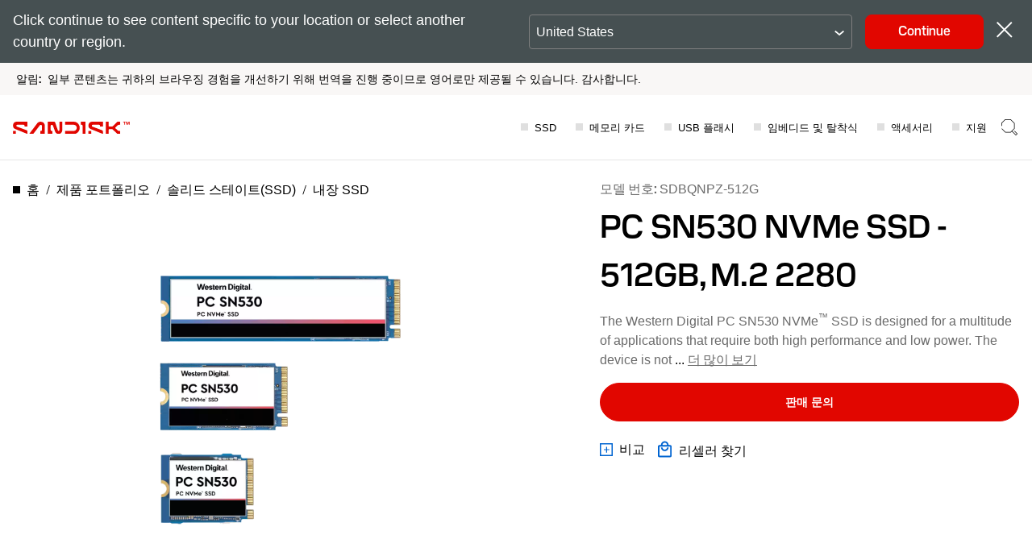

--- FILE ---
content_type: image/svg+xml
request_url: https://shop.sandisk.com/content/dam/sandisk/en-us/assets/products/product-highlights/txtinterface/pciegen3x4nvmev14.svg
body_size: 795
content:
<svg width="64" height="64" viewBox="0 0 64 64" fill="none" xmlns="http://www.w3.org/2000/svg">
<path d="M17.3632 8.54331C17.5783 8.22667 17.694 7.85286 17.694 7.46922C17.694 6.95442 17.486 6.46368 17.1205 6.10414C16.7554 5.74509 16.2634 5.5459 15.7533 5.5459C15.3726 5.5459 14.9993 5.65686 14.6806 5.86636C14.3617 6.07597 14.1109 6.3754 13.9622 6.72846C13.8135 7.08168 13.7743 7.47121 13.8503 7.84717C13.9263 8.22303 14.1136 8.56628 14.3861 8.8343C14.6584 9.10216 15.0036 9.28299 15.3773 9.35612C15.751 9.42922 16.1384 9.39182 16.4913 9.24806C16.8442 9.10425 17.1482 8.85976 17.3632 8.54331Z" stroke="#ed1c24" stroke-width="1.75" stroke-miterlimit="10" stroke-linecap="round" stroke-linejoin="round"/>
<path d="M49.7616 8.54428C49.9767 8.22765 50.0925 7.85384 50.0925 7.4702C50.0925 6.9554 49.8844 6.46466 49.5189 6.10512C49.1539 5.74606 48.6618 5.54688 48.1517 5.54688C47.771 5.54688 47.3978 5.65784 47.079 5.86734C46.7601 6.07695 46.5093 6.37637 46.3606 6.72944C46.2119 7.08266 46.1727 7.47219 46.2488 7.84815C46.3248 8.22401 46.512 8.56725 46.7845 8.83527C47.0568 9.10314 47.402 9.28397 47.7758 9.35709C48.1494 9.4302 48.5369 9.3928 48.8897 9.24904C49.2427 9.10523 49.5467 8.86074 49.7616 8.54428Z" stroke="#ed1c24" stroke-width="1.75" stroke-miterlimit="10" stroke-linecap="round" stroke-linejoin="round"/>
<path d="M15.8283 54.6103C15.781 54.6065 15.7336 54.6065 15.6864 54.6103C15.196 54.6502 14.7106 54.8483 14.3485 55.205C14.0002 55.5481 13.7895 56.0208 13.8144 56.5324C13.7895 57.0441 14.0002 57.5167 14.3485 57.8599C14.7106 58.2166 15.196 58.4147 15.6864 58.4545C15.7336 58.4584 15.781 58.4584 15.8283 58.4545C16.3186 58.4147 16.8041 58.2166 17.1661 57.8599C17.5144 57.5167 17.7251 57.0441 17.7002 56.5324C17.7251 56.0208 17.5144 55.5481 17.1661 55.205C16.8041 54.8483 16.3186 54.6502 15.8283 54.6103Z" stroke="#ed1c24" stroke-width="1.75" stroke-miterlimit="10" stroke-linecap="round" stroke-linejoin="round"/>
<path d="M48.2267 54.6103C48.1795 54.6065 48.132 54.6065 48.0848 54.6103C47.5945 54.6502 47.109 54.8483 46.7469 55.205C46.3986 55.5481 46.188 56.0208 46.2128 56.5324C46.188 57.0441 46.3986 57.5167 46.7469 57.8599C47.109 58.2166 47.5945 58.4147 48.0848 58.4545C48.132 58.4584 48.1795 58.4584 48.2267 58.4545C48.717 58.4147 49.2025 58.2166 49.5646 57.8599C49.9128 57.5167 50.1235 57.0441 50.0986 56.5324C50.1235 56.0208 49.9128 55.5481 49.5646 55.205C49.2025 54.8483 48.717 54.6502 48.2267 54.6103Z" stroke="#ed1c24" stroke-width="1.75" stroke-miterlimit="10" stroke-linecap="round" stroke-linejoin="round"/>
<path d="M50.5841 62.3833H13.7515C13.2599 62.385 12.7729 62.2913 12.3182 62.1076C11.8635 61.9239 11.4501 61.6538 11.1017 61.3127C10.7532 60.9717 10.4766 60.5664 10.2875 60.1201C10.0985 59.6738 10.0008 59.1952 10 58.7117V5.67166C10.0008 5.18816 10.0985 4.70955 10.2875 4.26323C10.4766 3.81691 10.7532 3.41164 11.1017 3.07061C11.4501 2.72958 11.8635 2.45948 12.3182 2.27578C12.7729 2.09207 13.2599 1.99837 13.7515 2.00002H50.5841C51.0757 1.99837 51.5627 2.09207 52.0174 2.27578C52.4721 2.45948 52.8855 2.72958 53.2339 3.07061C53.5824 3.41164 53.859 3.81691 54.0481 4.26323C54.2371 4.70955 54.3348 5.18816 54.3356 5.67166V58.6639C54.3395 59.1509 54.2454 59.6339 54.0587 60.085C53.8719 60.5361 53.5962 60.9464 53.2474 61.2922C52.8987 61.6379 52.4838 61.9124 52.0267 62.0996C51.5696 62.2869 51.0793 62.3833 50.5841 62.3833Z" stroke="black" stroke-width="1.75" stroke-miterlimit="10" stroke-linecap="round" stroke-linejoin="round"/>
</svg>
